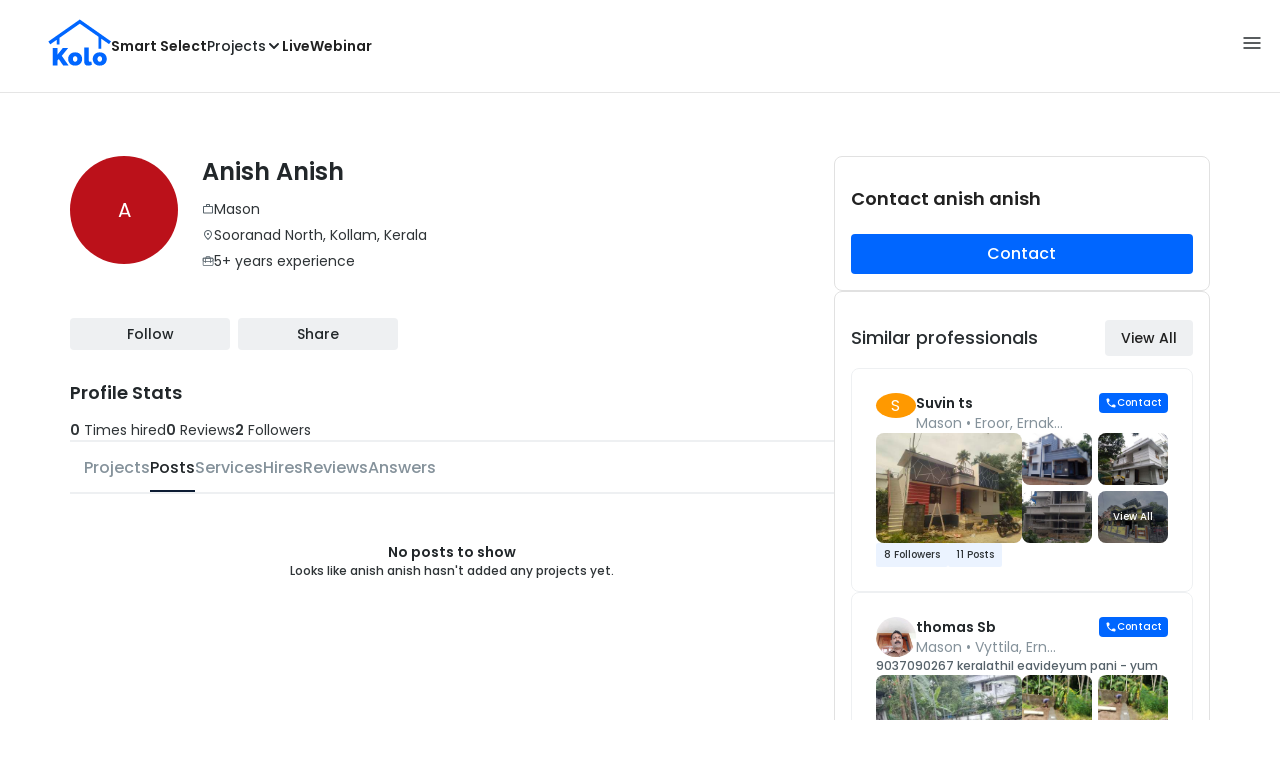

--- FILE ---
content_type: application/javascript; charset=UTF-8
request_url: https://koloapp.in/_next/static/chunks/2809-a34ee8917a985692.js
body_size: 2454
content:
"use strict";(self.webpackChunk_N_E=self.webpackChunk_N_E||[]).push([[2809],{78866:function(e,o,r){var t=r(11812),n=r(5021),a=r(14757),i=r(95874),c=r(94584),l=r(4471),s=r(8755),u=r(20793),d=r(55345),Z=r(8975),f=r(34906);let p=["className","row"],m=e=>{let{classes:o,row:r,error:t}=e;return(0,c.Z)({root:["root",r&&"row",t&&"error"]},u.y,o)},v=(0,l.ZP)("div",{name:"MuiFormGroup",slot:"Root",overridesResolver:(e,o)=>{let{ownerState:r}=e;return[o.root,r.row&&o.row]}})(e=>{let{ownerState:o}=e;return(0,n.Z)({display:"flex",flexDirection:"column",flexWrap:"wrap"},o.row&&{flexDirection:"row"})}),h=a.forwardRef(function(e,o){let r=(0,s.i)({props:e,name:"MuiFormGroup"}),{className:a,row:c=!1}=r,l=(0,t.Z)(r,p),u=(0,d.Z)(),h=(0,Z.Z)({props:r,muiFormControl:u,states:["error"]}),w=(0,n.Z)({},r,{row:c,error:h.error}),C=m(w);return(0,f.jsx)(v,(0,n.Z)({className:(0,i.Z)(C.root,a),ownerState:w,ref:o},l))});o.Z=h},20793:function(e,o,r){r.d(o,{y:function(){return a}});var t=r(68416),n=r(18058);function a(e){return(0,n.ZP)("MuiFormGroup",e)}let i=(0,t.Z)("MuiFormGroup",["root","row","error"]);o.Z=i},83599:function(e,o,r){r.d(o,{Z:function(){return P}});var t=r(11812),n=r(5021),a=r(14757),i=r(95874),c=r(94584),l=r(42886),s=r(43226),u=r(8755),d=r(68782),Z=r(34906),f=(0,d.Z)((0,Z.jsx)("path",{d:"M12 2C6.48 2 2 6.48 2 12s4.48 10 10 10 10-4.48 10-10S17.52 2 12 2zm0 18c-4.42 0-8-3.58-8-8s3.58-8 8-8 8 3.58 8 8-3.58 8-8 8z"}),"RadioButtonUnchecked"),p=(0,d.Z)((0,Z.jsx)("path",{d:"M8.465 8.465C9.37 7.56 10.62 7 12 7C14.76 7 17 9.24 17 12C17 13.38 16.44 14.63 15.535 15.535C14.63 16.44 13.38 17 12 17C9.24 17 7 14.76 7 12C7 10.62 7.56 9.37 8.465 8.465Z"}),"RadioButtonChecked"),m=r(4471),v=r(61781);let h=(0,m.ZP)("span",{shouldForwardProp:v.Z})({position:"relative",display:"flex"}),w=(0,m.ZP)(f)({transform:"scale(1)"}),C=(0,m.ZP)(p)(e=>{let{theme:o,ownerState:r}=e;return(0,n.Z)({left:0,position:"absolute",transform:"scale(0)",transition:o.transitions.create("transform",{easing:o.transitions.easing.easeIn,duration:o.transitions.duration.shortest})},r.checked&&{transform:"scale(1)",transition:o.transitions.create("transform",{easing:o.transitions.easing.easeOut,duration:o.transitions.duration.shortest})})});var g=function(e){let{checked:o=!1,classes:r={},fontSize:t}=e,a=(0,n.Z)({},e,{checked:o});return(0,Z.jsxs)(h,{className:r.root,ownerState:a,children:[(0,Z.jsx)(w,{fontSize:t,className:r.background,ownerState:a}),(0,Z.jsx)(C,{fontSize:t,className:r.dot,ownerState:a})]})},k=r(10522),x=r(69792),R=r(14199),S=r(82288);let b=["checked","checkedIcon","color","icon","name","onChange","size","className"],y=e=>{let{classes:o,color:r,size:t}=e,a={root:["root","color".concat((0,k.Z)(r)),"medium"!==t&&"size".concat((0,k.Z)(t))]};return(0,n.Z)({},o,(0,c.Z)(a,S.l,o))},z=(0,m.ZP)(s.Z,{shouldForwardProp:e=>(0,v.Z)(e)||"classes"===e,name:"MuiRadio",slot:"Root",overridesResolver:(e,o)=>{let{ownerState:r}=e;return[o.root,"medium"!==r.size&&o["size".concat((0,k.Z)(r.size))],o["color".concat((0,k.Z)(r.color))]]}})(e=>{let{theme:o,ownerState:r}=e;return(0,n.Z)({color:(o.vars||o).palette.text.secondary},!r.disableRipple&&{"&:hover":{backgroundColor:o.vars?"rgba(".concat("default"===r.color?o.vars.palette.action.activeChannel:o.vars.palette[r.color].mainChannel," / ").concat(o.vars.palette.action.hoverOpacity,")"):(0,l.Fq)("default"===r.color?o.palette.action.active:o.palette[r.color].main,o.palette.action.hoverOpacity),"@media (hover: none)":{backgroundColor:"transparent"}}},"default"!==r.color&&{["&.".concat(S.Z.checked)]:{color:(o.vars||o).palette[r.color].main}},{["&.".concat(S.Z.disabled)]:{color:(o.vars||o).palette.action.disabled}})}),M=(0,Z.jsx)(g,{checked:!0}),j=(0,Z.jsx)(g,{});var P=a.forwardRef(function(e,o){var r,c,l,s;let d=(0,u.i)({props:e,name:"MuiRadio"}),{checked:f,checkedIcon:p=M,color:m="primary",icon:v=j,name:h,onChange:w,size:C="medium",className:g}=d,k=(0,t.Z)(d,b),S=(0,n.Z)({},d,{color:m,size:C}),P=y(S),N=(0,R.Z)(),F=f,G=(0,x.Z)(w,N&&N.onChange),E=h;return N&&(void 0===F&&(l=N.value,F="object"==typeof(s=d.value)&&null!==s?l===s:String(l)===String(s)),void 0===E&&(E=N.name)),(0,Z.jsx)(z,(0,n.Z)({type:"radio",icon:a.cloneElement(v,{fontSize:null!=(r=j.props.fontSize)?r:C}),checkedIcon:a.cloneElement(p,{fontSize:null!=(c=M.props.fontSize)?c:C}),ownerState:S,classes:P,name:E,checked:F,onChange:G,ref:o,className:(0,i.Z)(P.root,g)},k))})},82288:function(e,o,r){r.d(o,{l:function(){return a}});var t=r(68416),n=r(18058);function a(e){return(0,n.ZP)("MuiRadio",e)}let i=(0,t.Z)("MuiRadio",["root","checked","disabled","colorPrimary","colorSecondary","sizeSmall"]);o.Z=i},83151:function(e,o,r){var t=r(5021),n=r(11812),a=r(14757),i=r(95874),c=r(94584),l=r(78866),s=r(46843),u=r(98797),d=r(85924),Z=r(58916),f=r(49388),p=r(34906);let m=["actions","children","className","defaultValue","name","onChange","value"],v=e=>{let{classes:o,row:r,error:t}=e;return(0,c.Z)({root:["root",r&&"row",t&&"error"]},s.s,o)},h=a.forwardRef(function(e,o){let{actions:r,children:c,className:s,defaultValue:h,name:w,onChange:C,value:g}=e,k=(0,n.Z)(e,m),x=a.useRef(null),R=v(e),[S,b]=(0,d.Z)({controlled:g,default:h,name:"RadioGroup"});a.useImperativeHandle(r,()=>({focus:()=>{let e=x.current.querySelector("input:not(:disabled):checked");e||(e=x.current.querySelector("input:not(:disabled)")),e&&e.focus()}}),[]);let y=(0,u.Z)(o,x),z=(0,f.Z)(w),M=a.useMemo(()=>({name:z,onChange(e){b(e.target.value),C&&C(e,e.target.value)},value:S}),[z,C,b,S]);return(0,p.jsx)(Z.Z.Provider,{value:M,children:(0,p.jsx)(l.Z,(0,t.Z)({role:"radiogroup",ref:y,className:(0,i.Z)(R.root,s)},k,{children:c}))})});o.Z=h},58916:function(e,o,r){let t=r(14757).createContext(void 0);o.Z=t},46843:function(e,o,r){r.d(o,{s:function(){return a}});var t=r(68416),n=r(18058);function a(e){return(0,n.ZP)("MuiRadioGroup",e)}let i=(0,t.Z)("MuiRadioGroup",["root","row","error"]);o.Z=i},14199:function(e,o,r){r.d(o,{Z:function(){return a}});var t=r(14757),n=r(58916);function a(){return t.useContext(n.Z)}},69792:function(e,o,r){var t=r(33963);o.Z=t.Z}}]);

--- FILE ---
content_type: image/svg+xml
request_url: https://koloapp.in/img/svg/featured-diamond-2.svg
body_size: 1635
content:
<svg width="28" height="28" viewBox="0 0 28 28" fill="none" xmlns="http://www.w3.org/2000/svg">
<rect x="1" y="1" width="26" height="26" rx="13" fill="#0C1C33" stroke="white" stroke-width="2"/>
<path fill-rule="evenodd" clip-rule="evenodd" d="M15.9784 9.5H12.0209C11.7829 9.49999 11.5719 9.49998 11.3943 9.5162C11.2016 9.5338 11.0136 9.57268 10.8276 9.66954C10.6415 9.7664 10.5019 9.8981 10.377 10.0459C10.2618 10.1821 10.1408 10.3549 10.0044 10.5499L9.99286 10.5663L9.69427 10.9929L9.67886 11.0149C9.48629 11.29 9.31775 11.5307 9.20217 11.7449C9.07729 11.9764 8.98823 12.2218 8.99664 12.5075C9.00506 12.7931 9.10842 13.0329 9.24671 13.2566C9.3747 13.4636 9.55713 13.694 9.76556 13.9573L12.4317 17.325C12.6051 17.5441 12.7526 17.7304 12.8839 17.8727C13.0202 18.0203 13.1715 18.1576 13.3642 18.2477C13.7669 18.436 14.2324 18.436 14.6351 18.2477C14.8278 18.1576 14.9791 18.0203 15.1153 17.8727C15.2467 17.7304 15.3941 17.5441 15.5676 17.325L18.2337 13.9573C18.4421 13.694 18.6246 13.4636 18.7525 13.2566C18.8908 13.0329 18.9942 12.7931 19.0026 12.5075C19.011 12.2218 18.922 11.9764 18.7971 11.7449C18.6815 11.5307 18.513 11.29 18.3204 11.0149L17.9949 10.5499C17.8584 10.355 17.7375 10.1821 17.6223 10.0459C17.4974 9.8981 17.3577 9.7664 17.1717 9.66954C16.9856 9.57268 16.7977 9.5338 16.605 9.5162C16.4273 9.49998 16.2164 9.49999 15.9784 9.5ZM12.9157 12.0274C13.0688 11.7976 13.0067 11.4872 12.777 11.334C12.5472 11.1808 12.2368 11.2429 12.0836 11.4727L11.8336 11.8477C11.5625 12.2543 11.5912 12.7909 11.9041 13.1664L12.8655 14.3201C13.0423 14.5323 13.3576 14.5609 13.5697 14.3841C13.7819 14.2074 13.8105 13.8921 13.6337 13.6799L12.6723 12.5261C12.6429 12.4909 12.6402 12.4405 12.6657 12.4024L12.9157 12.0274Z" fill="white"/>
</svg>


--- FILE ---
content_type: application/javascript
request_url: https://cdn.blitzllama.com/js/blitz.js
body_size: 12743
content:
!function(t){"use strict";function e(t,e,i,o){return new(i||(i=Promise))((function(n,r){function a(t){try{l(o.next(t))}catch(t){r(t)}}function s(t){try{l(o.throw(t))}catch(t){r(t)}}function l(t){var e;t.done?n(t.value):(e=t.value,e instanceof i?e:new i((function(t){t(e)}))).then(a,s)}l((o=o.apply(t,e||[])).next())}))}const i="blitz68b173";const o=()=>!("undefined"==typeof window||!window._blitz),n=()=>!!o()&&window._blitz.isUser,r=t=>[...t].map(((t,e)=>(t.codePointAt()^i.charCodeAt(e%i.length)%255).toString(16).padStart(2,"0"))).join(""),a=t=>String.fromCharCode(...t.match(/.{1,2}/g).map(((t,e)=>parseInt(t,16)^i.charCodeAt(e%i.length)%255))),s=t=>{const e=localStorage.getItem("_bz_data");if(!e)return!0;const i=JSON.parse(a(e));for(const e in t){if(i[e]!==t[e])return!0}return!1};function l(t){const e=localStorage.getItem("_bz_auth_key")?localStorage.getItem("_bz_auth_key"):"",i=window&&window._blitz&&window._blitz.appKey?window._blitz.appKey:"";if(i&&i.includes("aqug39"))return;const o={method:"GET",headers:{"Content-Type":"application/json;charset=UTF-8","auth-token":e},stringify:!0},n=Object.assign({},o,t);return new Promise(((i,o)=>{e||"POST"!==t.method||t.url.endsWith("user")||o(new Error("Blitz token: api call failed"));const r=new XMLHttpRequest;r.open(n.method,n.url),n.headers&&Object.keys(n.headers).forEach((t=>{r.setRequestHeader(t,n.headers[t])})),r.onload=()=>{var t;(t=r.status)>=200&&t<300||304===t?i({data:r.response?JSON.parse(r.response):{},status:r.statusText}):o(new Error("Blitz: api call failed"))},r.onerror=()=>o(new Error("Blitz1: api call failed")),r.send("POST"!==n.method&&"PUT"!==n.method||!n.stringify?n.body:JSON.stringify(n.body))}))}const d="https://gameplay.blitzllama.com/api/v1",c=(t,e,i)=>(e=e.trim(),e=u(e),"matches"===t?i.includes(e):"exactly"===t?i===e:"not_exactly"===t?i!==e:"starts"===t?i.startsWith(e):"ends"===t?i.endsWith(e):"not_matches"===t?!i.includes(e):("regrex"===t||"regex"===t)&&new RegExp(e).test(i)),u=t=>(t.includes("https://www.")?t=t.replace("https://www.",""):t.includes("https://")?t=t.replace("https://",""):t.includes("http://www.")?t=t.replace("http://www.",""):t.includes("http://")&&(t=t.replace("http://","")),t),w=t=>e(void 0,void 0,void 0,(function*(){if(!o()||!t||window._blitz.has_survey)return;const i=u(window.location.href),n=window._blitz.triggers;if("_page"===t){const t=n.find((t=>t.url_pattern&&t.pattern_type&&t.action&&"view"===t.action&&c(t.pattern_type,t.url_pattern,i)));if(t){const{trigger_name:i}=t;setTimeout((()=>e(void 0,void 0,void 0,(function*(){window._blitz&&!window._blitz.has_survey&&(window._blitz.has_survey=!0,yield _(i))}))),100)}}else{const e=n.find((e=>e.url_pattern&&e.action&&e.pattern_type&&e.css_selector===t&&"click"===e.action&&c(e.pattern_type,e.url_pattern,i)));if(e){const{trigger_name:t}=e;window._blitz&&!window._blitz.has_survey&&(window._blitz.has_survey=!0,yield _(t))}}}));const _=(t,i="",o=!1)=>e(void 0,void 0,void 0,(function*(){if(!t||p(!1))return;const e=window._blitz.lang?window._blitz.lang:"",n=window._blitz.theme?window._blitz.theme:"";if(!(window&&window._blitz&&window._blitz.triggers?window._blitz.triggers:[]).find((e=>e.trigger_name===t)))return;const r=yield((t,e,i,o="")=>{localStorage.setItem("_bz_trigger_queue",JSON.stringify({trigger:t,t:new Date}));const n=o?encodeURIComponent(JSON.stringify(o)):"";return l({method:"GET",url:`${d}/survey/web/trigger/${t}?lang_code=${e}&theme=${i}&properties=${n}`,stringify:!1})})(t,e,n,i),{data:a}=r;if(a&&a.data){const{survey:e}=a.data;if(e&&e.close_on_page_load&&o)return void localStorage.removeItem("_bz_trigger_queue");window._blitz.has_survey=!0;let i=0;a.data.trigger_name=t;const n=document.createElement("div");n.id="_blitz-container";const r=document.createElement("iframe");if(r.id="_blitz-frame",r.src="https://cdn.blitzllama.com/js/index.html",r.style.position="fixed",r.style.bottom="2px",r.style.right="2px",r.style.border="0px",r.style.zIndex="2147483647",r.style.width="397px",r.style.maxHeight="75vh",r.style.minHeight="150px",r.onload=()=>function(t){const e=document.getElementById("_blitz-frame");e&&e.contentWindow&&(setTimeout((()=>{var i;null===(i=e.contentWindow)||void 0===i||i.postMessage({type:"survey",info:t},"*")}),500),setTimeout((()=>{const e=document.getElementById("_blitz-container");e&&t&&t.survey&&"center"===t.survey.frame_position&&(e.style.backgroundColor="rgba(0, 0, 0, 0.6)")}),500))}(a.data),e&&e.close_on_page_load){window._blitz.close_path=!0,window._blitz.path||(window._blitz.path=[]);const e=window._blitz.path;e.push({t:t,u:window.location.href}),window._blitz.path=e}/mobile|tablet|android/i.test(navigator.userAgent.toLowerCase())&&window.screen.availWidth<=768?(r.style.left="0px",r.style.bottom="0px",r.style.right="0px",r.style.width="100vw"):("bottomleft"===e.frame_position&&(r.style.right="unset",r.style.left="2px"),"center"===e.frame_position&&(r.style.left="50%",r.style.top="50%",r.style.width="730px",r.style.maxHeight="80vh",r.style.minHeight="300px",r.style.transform="translate(-50%, -50%)",n.style.position="fixed",n.style.overflow="auto",n.style.top="0px",n.style.left="0px",n.style.display="flex",n.style.height="100%",n.style.width="100%",n.style.zIndex="2147483646",n.style.margin="auto")),e.trigger_delay&&(i=e.trigger_delay),n.appendChild(r),setTimeout((()=>{p(!0,t)||document.body.appendChild(n)}),1e3*i)}else window._blitz.has_survey=!1})),g=()=>{const t=document.getElementById("_blitz-container");t&&document.body.removeChild(t),window._blitz.has_survey=!1},p=(t,e="")=>{if(document.getElementById("_blitz-container"))return!0;if(!t)return!1;if(window._blitz.close_path){if(!window._blitz.path||0===window._blitz.path.length)return!0;if(!window._blitz.path.some((t=>t.t===e&&t.u===window.location.href)))return!0}return!1},b=t=>{try{document.createDocumentFragment().querySelector(t)}catch(t){return!1}return!0},y=t=>{for(const e in t){const{action:i,css_selector:o}=t[e];if(i&&o&&"click"===i&&b(o)){const t=document.querySelectorAll(o);for(let e=0;e<t.length;e++)t[e].addEventListener("click",(()=>{w(o)}))}}},h=()=>{if(!o())return;const t=window._blitz.triggers;t&&0!==t.length&&(m(),y(t))},m=()=>{if(!o())return;const t=window._blitz.triggers;if(t&&0!==t.length)for(const e in t){const{action:i,css_selector:o}=t[e];if(i&&o&&"click"===i){const t=document.querySelectorAll(o);for(let e=0;e<t.length;e++)t[e].removeEventListener("click",(t=>{t.preventDefault()}))}}},f=(t,i,c)=>e(void 0,void 0,void 0,(function*(){if(!o()||!n())return;if(!s({[t]:i}))return;const e=yield((t,e,i)=>l({method:"PUT",url:`${d}/user/attribute`,body:{filter:t,filter_value:e,data_type:i}}))(t,i,c);if(e&&e.data&&e.data.data){const e=localStorage.getItem("_bz_data"),o=e?JSON.parse(a(e)):{};localStorage.setItem("_bz_data",r(JSON.stringify(Object.assign(Object.assign({},o),{[t]:i}))))}})),v=t=>e(void 0,void 0,void 0,(function*(){if(!o()||!n())return;if(!s(t))return;const e=yield(t=>l({method:"PUT",url:`${d}/user/attributes`,body:{properties:t}}))(t);if(e&&e.data&&e.data.data){const e=localStorage.getItem("_bz_data"),i=e?JSON.parse(a(e)):{};localStorage.setItem("_bz_data",r(JSON.stringify(Object.assign(Object.assign({},i),t))))}})),z=t=>e(void 0,void 0,void 0,(function*(){o()&&n()&&l({method:"PUT",url:`${d}/user/name`,body:{user_name:t},stringify:!0})})),S=t=>e(void 0,void 0,void 0,(function*(){o()&&n()&&l({method:"PUT",url:`${d}/user/email`,body:{user_email:t}})})),I=t=>e(void 0,void 0,void 0,(function*(){if(window._blitz.state="paused",!o()||!t)return void(window._blitz.state="loaded");if(localStorage.getItem("_bz_user"))return window._blitz.isUser=!0,void(window._blitz.state="completed");const e=window._blitz.appKey,i=yield((t,e)=>l({method:"POST",url:`${d}/survey/web/user`,body:{app_key:t,user_id:e}}))(e,t),{data:n}=i;if(n&&n.data){const{auth_token:t}=n.data;t&&(localStorage.setItem("_bz_auth_key",t),localStorage.setItem("_bz_user","t"),window._blitz.isUser=!0)}window._blitz.state="completed",window._blitzQueue&&window._blitzQueue.length>0&&(yield T())})),k=()=>{localStorage.removeItem("_bz_auth_key"),localStorage.removeItem("_bz_user"),m()},x=t=>e(void 0,void 0,void 0,(function*(){if(!t||!window)return;if(window._blitz&&window._blitz.appKey)return;window._blitz={state:"loaded",isUser:!1,logout:k,close_path:!1,registered:!1,dismissSurvey:g},!function(t){const e=RegExp("[?&]"+t+"=([^&]*)").exec(window.location.search);return e&&decodeURIComponent(e[1].replace(/\+/g," "))}("debug")?window._blitz.debug=!1:window._blitz.debug=!0,window._blitz.appKey=t;const i=yield(t=>{const e=(new Date).toISOString().split("T")[0],i=localStorage.getItem("_bz_view_at"),o=i===e?1:0;return i!==e&&localStorage.setItem("_bz_view_at",e),l({method:"GET",url:`${d}/survey/web/${t}/triggers?t=${o}`,stringify:!1})})(t),{data:o}=i;if(o&&o.data){const{triggers:i=[],token:n,all_triggers:r=[],trigger_with_events:a=[]}=o.data;window._blitz.triggers=i,window._blitz.all_triggers=r,window._blitz.trigger_with_events=a,window._blitz.state="active",n&&localStorage.getItem("_bz_auth_key")&&(yield(t=>{const e=(new Date).toISOString().split("T")[0],i=localStorage.getItem("_bz_view_at");if(!i||i!==e)return localStorage.setItem("_bz_view_at",e),l({method:"POST",url:`${d}/survey/web/${t}/app-open`})})(t)),n&&!localStorage.getItem("_bz_auth_key")&&localStorage.setItem("_bz_auth_key",n);const s=localStorage.getItem("_bz_trigger_queue");if(s){const t=JSON.parse(s);if(t&&t.t){((new Date).getTime()-new Date(t.t).getTime())/1e3<=10&&setTimeout((()=>e(void 0,void 0,void 0,(function*(){yield _(t.trigger,"",!0)}))),1e3)}localStorage.removeItem("_bz_trigger_queue")}if(i&&i.length>0){y(i);const t=i.some((t=>"view"===t.action)),o=i.some((t=>"click"===t.action));if(t){setTimeout((()=>e(void 0,void 0,void 0,(function*(){w("_page")}))),500),window.addEventListener("load",(()=>{w("_page")}));if(window.location.href.includes("/#/"))window.addEventListener("hashchange",(()=>w("_page")));else{const t=history.pushState;history.pushState=function(){t.apply(history,arguments),w("_page")};const e=history.replaceState;history.replaceState=function(){e.apply(history,arguments),w("_page")}}}o&&window.addEventListener("click",(()=>{h()}))}}}));const E=(t,i,r,a)=>e(void 0,void 0,void 0,(function*(){if("logout"===t||t&&i)switch(t){case"init":yield x(i);break;case"createUser":yield I(i);break;case"setUserName":yield z(i);break;case"setUserEmail":yield S(i);break;case"setUserAttribute":r&&a&&(yield f(i,r,a));break;case"setUserProperties":v(i);break;case"setSurveyLanguage":d=i,o()&&n()&&(window._blitz.lang=d);break;case"setSurveyTheme":l=i,o()&&n()&&(window._blitz.theme=l);break;case"triggerEvent":yield _(i,r);break;case"subscribeEvent":e=i,s=r,window._blitz.registered||document.addEventListener(e,s),window._blitz.registered=!0;break;case"logout":k();break;default:return}var e,s,l,d}));function T(){return e(this,void 0,void 0,(function*(){if(window&&window._blitzQueue&&window._blitzQueue.length>0){const t=window._blitzQueue.length;for(let e=0;e<t;e++){const t=window._blitzQueue[0];if(t&&("init"===t[0]||"createUser"===t[0])||window._blitz&&"paused"!==window._blitz.state){const t=window._blitzQueue.shift();if(t&&t.length>=1){const e=t[0],i=t[1],o=t[2],n=t[3];yield E(e,i,o,n)}}}}}))}var O;O=()=>e(void 0,void 0,void 0,(function*(){if(window._blitzQueue&&"Array"===window._blitzQueue.constructor.name)if(Object.defineProperty(window._blitzQueue,"push",{configurable:!0,enumerable:!1,writable:!0,value:function(...t){const e=Array.prototype.push.apply(this,t);return T(),e}}),yield T(),yield h(),window.addEventListener("message",(({data:t})=>{if(!t||!t.type)return;const{info:e,type:i}=t;"dismiss"===i&&g(),"dimensions"===i&&(localStorage.removeItem("_bz_trigger_queue"),(t=>{const e=document.getElementById("_blitz-frame");e&&(e.style.height=`${t+5}px`)})(e.height)),"survey_complete_callback"===i&&((t,e)=>{e&&document.dispatchEvent(new CustomEvent(t,{detail:e})),window._blitz.registered=!1})("survey_completed",e)})),window.location.href.includes("/#/"))window.addEventListener("hashchange",(function(){window._blitz&&window._blitz.close_path&&(window._blitz.path=[],g()),setTimeout((()=>e(this,void 0,void 0,(function*(){yield h()}))),300)}));else{const t=history.pushState;history.pushState=function(){t.apply(history,arguments),window._blitz&&window._blitz.close_path&&(window._blitz.path=[],g()),setTimeout((()=>e(this,void 0,void 0,(function*(){yield h()}))),300)};const i=history.replaceState;history.replaceState=function(){i.apply(history,arguments),window._blitz&&window._blitz.close_path&&(window._blitz.path=[],g()),setTimeout((()=>e(this,void 0,void 0,(function*(){yield h()}))),300)}}})),document&&("complete"===document.readyState?O():document.onreadystatechange=function(){"complete"===document.readyState&&O()}),t.default=function(){return{init:x}},Object.defineProperty(t,"__esModule",{value:!0})}({});